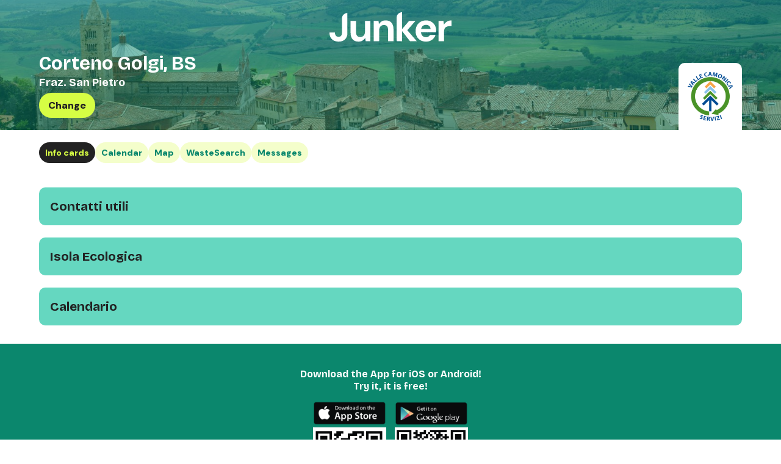

--- FILE ---
content_type: text/html; charset=utf-8
request_url: https://differenziata.junker.app/corteno-golgi/155436/info
body_size: 4184
content:


<!DOCTYPE html>

<html xmlns="http://www.w3.org/1999/xhtml" xml:lang="it">
<head><meta http-equiv="Content-Type" content="text/html; charset=UTF-8" />
    <!--
    <meta http-equiv="Content-Language" content="IT_it" />
    -->
    <meta name="viewport" content="width=device-width, initial-scale=1.0" /><title>
	
        Junker - Citizens' Portal
    
</title><link rel="icon" type="image/png" href="//junker.blob.core.windows.net/portalecittadini/img/favico.png" /><link rel="stylesheet" href="//junker.blob.core.windows.net/portalecittadini/css/select2.min.css" />

    <style>
        .cloak {
            display: none !important;
        }
        .hidden {
            display: none !important;
        }
    </style>

    
    


        <link rel="stylesheet" type="text/css" href="https://junker.blob.core.windows.net/portalecittadini/css/style_j4.css?v=1.0.9445.33241" />
    </head>
<body id="body_el">


    <div id="contenitore_totale">
        <form method="post" action="./info" id="form1">
<div class="aspNetHidden">
<input type="hidden" name="__VIEWSTATE" id="__VIEWSTATE" value="R2ZI84layn5rf+i38NFsZT9WCfpTvVzyQAumhtec9Pk7Q6zyHn2lrZkOi9Xh54dHop8KuxzVAlewQF2HbxHPM0GHE7NuzPYvVhIppNj13l0=" />
</div>

<div class="aspNetHidden">

	<input type="hidden" name="__VIEWSTATEGENERATOR" id="__VIEWSTATEGENERATOR" value="FDFC7447" />
</div>

            

    <div id="ext_content_head_div" class="bg_head" style="background-image:url(//junker.blob.core.windows.net/portalecittadini/background/default.jpg);">
        <div id="trasp_nero">&nbsp;</div>
        <div class="myIn">
            <div id="header">
                <div class="logo">
                    <a href="https://www.junkerapp.it">
                        <img src="https://junker.blob.core.windows.net/portalecittadini/logo_bianco.svg" alt="logo Junker" /></a>
                </div>
                <div id="info_header_cnt">
                    <div class="info_comune">
                        <h1>Corteno Golgi, BS</h1>
                        <h4>
                            Fraz. San Pietro
                        </h4>
                        <h4>
                            
                        </h4>
                        <a id="linkCambiaZona" class="cambia" href="/corteno-golgi">Change</a>
                        
                    </div>
                    <div class="logo_comune">
                        <img id="ext_content_ImgLogoComune" class="logo_comune" src="//junker.blob.core.windows.net/portalecittadini/stemmi/corteno-golgi.png?seq=0" />
                    </div>
                    <div class="myClear">&nbsp;</div>
                </div>
            </div>
        </div>
    </div>

    <div class="myIn">
        <div id="sidebar">
            <div id="menu">
                <ul>
                    <li class="schede">
                        <a id="linkInfo" class="selected" href="/corteno-golgi/155436/info">Info cards</a>
                    </li>

                    

                    <li id="ext_content_calendar_link_v2" class="calendario">
                        <a id="linkCalendarioV2" href="/corteno-golgi/155436/settimanale">Calendar</a>
                    </li>

                    <li class="mappa">
                        <a id="linkMappa" href="/corteno-golgi/155436/mappa">Map</a>
                    </li>

                    <li class="rifiuto">
                        <a id="linkRifiutologo" href="/corteno-golgi/155436/cercarifiuti">WasteSearch</a>
                    </li>

                    <li class="messaggi">
                        <a id="linkMessaggi" href="/corteno-golgi/155436/messaggi">Messages</a>
                    </li>

                    <li class="bacheca">
                        
                    </li>

                    

                    <li class="compost">
                        
                    </li>

                    <li class="agg_servizi">
                        
                    </li>
                </ul>
            </div>
        </div>

        

    <div id="schede_cnt" class="contenuti">
        <div id="accordion_cnt" class="mess_cnt">
            
                    <div class="accordion_single">
                        <button class="accordion_title">Contatti utili</button>
                        <div class="accordion_panel">
                            <p><strong>Per informazioni:</strong></p>
<p>Valle Camonica Servizi S.r.l.</p>
<p>Via Mario Rigamonti 65, 25047 Darfo Boario Terme (BS)</p>
<p>Centralino <strong><a href="tel:0364542111">0364-542111</a></strong></p>
<p>E-Mail:&nbsp;<strong><a href="mailto:info@vallecamonicaservizi.it">info@vallecamonicaservizi.it</a></strong></p>
<p>Pec:&nbsp;<strong><a href="mailto:cert@pec.vallecamonicaservizi.it">cert@pec.vallecamonicaservizi.it</a></strong></p>
<p>&nbsp;</p>
                        </div>
                    </div>
                
                    <div class="accordion_single">
                        <button class="accordion_title">Isola Ecologica</button>
                        <div class="accordion_panel">
                            <p><strong>Indirizzo:<br /></strong>Corteno Golgi, Localit&agrave; &ldquo;Trealc&rdquo; frazione Santicolo</p>
<p><strong>Orari di apertura:</strong></p>
<p><span style="text-decoration: underline;">Mese di Ottobre2025:</span></p>
<ul>
<li>Mercoled&igrave;: 14.00 &ndash; 17:00</li>
<li>Sabato: 9.00 &ndash; 12.00</li>
<li>Domenica: 17.00 &ndash; 19.00</li>
</ul>
<p><span style="text-decoration: underline;">Mese di Novembre 2025:</span></p>
<ul>
<li>Mercoled&igrave;: 14.00 &ndash; 17:00</li>
<li>Sabato: 9.00 &ndash; 12.00</li>
<li>Domenica: chiuso</li>
</ul>
<p><strong>Rifiuti conferibili:</strong></p>
<ul>
<li>Carta e Cartone &ndash; CER 200101</li>
<li>Rifiuti Ingombranti &ndash; CER 200307 (separati nei materiali che li compongono: legno, metallo, plastica)</li>
<li>Imballaggi in plastica &ndash; CER 150102</li>
<li>Imballaggi in materiali misti Vetro, Lattine &ndash; CER 150106</li>
<li>Pneumatici &ndash; CER 160103</li>
<li>Rifiuti misti da costruzione e demolizione &ndash; CER 170904</li>
<li>Apparecchiature fuori uso contenenti CFC (Frigoriferi, condizionatori&hellip;) CER 200123</li>
<li>Oli minerali esausti &ndash; CER 200126</li>
<li>Oli vegetali &ndash; CER 200125</li>
<li>Legno &ndash; CER 200138</li>
<li>Batterie e accomulatori (di auto, moto, camion&hellip;) &ndash; CER 200133</li>
<li>Apparecchiature elettriche ed elettroniche &ndash; CER 200135</li>
<li>Apparecchiature elettr. &ndash; CER 200136</li>
<li>Tubi Fluorescenti (Neon) &ndash; CER 200121</li>
<li>Rottami di metallo &ndash; CER 200140</li>
<li>Rifiuti Biodegradabili (Verde, Sfalci e Potature&hellip;) &ndash; CER 200201</li>
</ul>
                        </div>
                    </div>
                
                    <div class="accordion_single">
                        <button class="accordion_title">Calendario</button>
                        <div class="accordion_panel">
                            <p><strong></strong></p>
                        </div>
                    </div>
                
        </div>

    </div>



        <div class="myClear">&nbsp;</div>

    </div>



            <div id="footer">

                <div id="footer_info_app" class="myRow footer_row">
                    <div class="myIn">
                        <h4 class="tit_app_footer">
                                Download the App for iOS or Android!
                                <br/>
                                Try it, it is free!
                        </h4>
                        <div class="qr_code_cnt">

                            <div class="qr_code_item">

                                <a href="https://itunes.apple.com/app/junker-raccolta-differenziata/id982194860">
                                    <img src="//junker.blob.core.windows.net/portalecittadini/app_store.png" alt="" class="store iOS" />
                                </a>

                                <a href="https://itunes.apple.com/app/junker-raccolta-differenziata/id982194860">
                                        <img src="//junker.blob.core.windows.net/portalecittadini/qr_apple.png" alt="" class="QRcode iOS" />
                                </a>

                            </div>

                            <div class="qr_code_item">

                                <a href="https://play.google.com/store/apps/details?id=it.giunko.junker">
                                        <img src="//junker.blob.core.windows.net/portalecittadini/play_store.png" alt="" class="store android" />
                                </a>

                                <a href="https://play.google.com/store/apps/details?id=it.giunko.junker">
                                        <img src="//junker.blob.core.windows.net/portalecittadini/qr_android.png" alt="" class="QRcode android" />
                                </a>

                            </div>

                            <div class="myClear">&nbsp;</div>
                        </div>
                    </div>
                </div>

                <hr class="footer_hr" />

                <div id="footer_info" class="myRow footer_row">
                    <div class="myIn">

                        <div id="logo_footer">
                            <a href="https://www.junkerapp.it" title="Junker">
                                <img src="https://junker.blob.core.windows.net/portalecittadini/logo_bianco.svg" alt="Junker" /></a>
                            <div class="myClear">&nbsp;</div>
                        </div>

                        <div id="social">
                            <div class="social_icons">
                                <a href="https://www.facebook.com/junkerapp/" target="_blank" rel="nofollow" class="social_ico_a" title="Facebook">
                                    <img src="//junker.blob.core.windows.net/portalecittadini/fb_bianco.png" alt="" class="social_ico" /></a>
                                <a href="https://twitter.com/junkerapp" target="_blank" rel="nofollow" class="social_ico_a" title="Twitter">
                                    <img src="//junker.blob.core.windows.net/portalecittadini/tw_bianco.png" alt="" class="social_ico" /></a>
                                <a href="https://www.linkedin.com/showcase/junkerapp" target="_blank" rel="nofollow" class="social_ico_a" title="Twitter">
                                    <img src="//junker.blob.core.windows.net/portalecittadini/linkedin_bianco.png" alt="" class="social_ico"></a>
                                <a href="https://www.instagram.com/junkerapp/" target="_blank" rel="nofollow" class="social_ico_a" title="Instagram">
                                    <img src="//junker.blob.core.windows.net/portalecittadini/inst_white.png" alt="" class="social_ico"></a>
                            </div>
                            <div class="myClear">&nbsp;</div>
                        </div>

                        <p>
                            Copyright 2023 Giunko srl | All Rights Reserved | Powered by Giunko srl<br />
                            Via di Corticella 205/N, 40128 Bologna - PI 03347871208
                        </p>
                        <ul id="site_menu_footer" class="menu">
                            <li id="menu-item-435" class="menu-item menu-item-type-custom menu-item-object-custom menu-item-435"><a href="https://junker.blob.core.windows.net/webcontents/gdpr.html">Privacy Policy</a></li>
                        </ul>
                    </div>
                </div>

            </div>  <!-- footer -->

            

        </form> <!-- form -->
    </div>  <!-- contenitore_totale -->


    <script src="//junker.blob.core.windows.net/portalecittadini/js/jquery-3.3.1.min.js"></script>
    <script src="//junker.blob.core.windows.net/portalecittadini/js/moment.min.js?v=1"></script>
    <!-- rivets -> tinybind (https://github.com/blikblum/tinybind) -->
    <script src="//junker.blob.core.windows.net/portalecittadini/js/tinybind.min.js"></script>

    <!-- https://github.com/select2/select2 -->
    <script src="//junker.blob.core.windows.net/portalecittadini/js/select2.min.js"></script>
    <script src="//junker.blob.core.windows.net/portalecittadini/js/select2-it.js"></script>

    <script src="/js/portale.js?v=1.0.9445.33241"></script>

    

    <script src="//junker.blob.core.windows.net/portalecittadini/js/accordion.js"></script>

    <script>

        var dati_zona = {"nome_zona":"Fraz. San Pietro","info_zona":null};

        function ShowInfoZona() {

            var desc_zona = dati_zona.nome_zona;
            var info_zona = dati_zona.info_zona;

            if (info_zona && info_zona.length > 0) {
                OpenLightbox(desc_zona, info_zona);
            }
        }

    </script>

    



    <script>
        $(function () {
            if (typeof (bind) !== 'undefined' && bind) {
                tinybind.bind($('#form1'), bind);
                $('.cloak').removeClass('cloak');
            }
        });
    </script>

    
        
        <!-- Google tag (gtag.js) -->
        <script async src="https://www.googletagmanager.com/gtag/js?id=G-1E3K0GH1G8"></script>
        <script>
            window.dataLayer = window.dataLayer || [];
            function gtag() { dataLayer.push(arguments); }
            gtag('js', new Date());

            gtag('config', 'G-1E3K0GH1G8');
        </script>
    

</body>
</html>


--- FILE ---
content_type: text/css
request_url: https://junker.blob.core.windows.net/portalecittadini/css/style_j4.css?v=1.0.9445.33241
body_size: 29775
content:
@import url('https://fonts.googleapis.com/css2?family=Bricolage+Grotesque:opsz,wght@12..96,200..800&family=DM+Sans:ital,opsz,wght@0,9..40,100..1000;1,9..40,100..1000&display=swap');

html, body, div, span, applet, object, iframe, h1, h2, h3, h4, h5, h6, p, blockquote, pre, a, abbr, acronym, address, big, cite, code, del, dfn, em, font, img, ins, kbd, q, s, samp, small, strike, strong, sub, sup, tt, var, b, u, i, center, dl, dt, dd, ol, ul, li, fieldset, form, label, legend, table, caption, tbody, tfoot, thead, tr, th, td {
	background: transparent;
	border: 0;
	margin: 0;
	padding: 0;
	vertical-align: baseline;
}


:root{
	--verde: #0B876D;
	--secondario: #D6FD44;
	--nero: #222222;
	--bianco:#FDFDFD;
	--verde_medio: #65D7C0;
	--giallo_chiaro: #F4FECB;
}

h1, h2, h3, h4, h5, h6 {
	clear: both;
	display: block;
	margin: 0;
	line-height: 1.3;
	text-align: inherit;
	color: var(--nero);
	font-family: "Bricolage Grotesque", sans-serif;
}

h1, h2, h3 {
}

h4, h5, h6 {
}

h1, .h1 {
	font-size: 36px;
}

h2, .h2 {
	font-size: 28px;
}

h3, .h3 {
	font-size: 24px;
}

h4, .h4 {
	font-size: 21px;
}

h5, .h5 {
	font-size: 16px;
}

h6 {
}



img {
	max-width: 100%;
	height: auto;
	padding: 0;
	margin: 0;
	line-height: 1;
}

	.fullimg img, img.fullimg {
		width: auto;
		height: auto;
		display: block;
		margin: 0 auto;
	}

blockquote {
	padding: 10px 5px;
	font-size: inherit;
	line-height: 1.3;
	font-weight: inherit;
}

p, .likeP, .likeP p {
	line-height: 1.3;
	font-size: 14px;
	padding-bottom: 5px;
}

	.likeP h1, .likeP h2, .likeP h3, .likeP h4, .likeP h5, .likeP h6 {
		color: inherit;
	}

input {
	outline: none;
}

ol, ul {
	list-style: none;
}

.contenuti ol, .contenuti ul {
	list-style: disc;
	padding-bottom: 10px;
}

	.contenuti ul li:first-letter {
		text-transform: capitalize;
	}

del {
	text-decoration: line-through;
}

table {
	border-collapse: collapse;
	border-spacing: 0;
}

a img {
	border: none;
	display: block;
}

a {
	text-decoration: none;
	color: var(--verde);
	-webkit-transition: all 0.3s ease;
	-moz-transition: all 0.3s ease;
	-o-transition: all 0.3s ease;
	-ms-transition: all 0.3s ease;
	transition: all 0.3s ease;
}

	a:hover {
		color: var(--verde);
	}

.likeP a img {
	display: block;
	margin: 0 20px 20px 20px;
	float: right;
}

hr {
	border: none;
	border-top: 1px solid #ccc;
	font-size: 1px;
	height: 0px;
	padding: 0px;
	display: block;
	margin: 5px 0;
}

.text_left {
	text-align: left;
}

.text_center {
	text-align: center;
}

.text_right {
	text-align: right;
}

.link_green {
	background-color: var(--verde);
	padding: 10px 20px;
	display: block;
	border-radius: 10px;
	color: #FFF;
}

/* GENERALI */

.left {
	float: left;
}

.myClear {
	clear: both;
	padding: 0;
	margin: 0;
	font-size: 0px;
	height: 0px;
	display: block;
}

.padd_x20 {
	padding-left: 20px !important;
	padding-right: 20px !important;
}

.padd_x10 {
	padding-left: 10px !important;
	padding-right: 10px !important;
}

.padd_y20 {
	padding-top: 20px !important;
	padding-bottom: 20px !important;
}

.padd_y10 {
	padding-top: 10px !important;
	padding-bottom: 10px !important;
}

.padd_top20 {
	padding-top: 20px !important;
}

.pad_y0 {
	padding: 0 10px !important;
}

.myRow, .row {
	width: 100%;
	padding: 0 0;
	margin: 0 auto;
	clear: both;
	display: block;
	position: relative;
}

.myIn {
	padding: 0;
	margin: 0 auto;
	clear: both;
	display: block;
	width: 90%;
	max-width: 1200px;
	box-sizing: border-box;
}

.mezza_col {
	width: 50%;
	display: block;
	float: left;
}

.myRowC {
	background-color: #eef6f6;
}

.clear_desk {
	clear: both;
}


body {
	background: #FFF;
	color: var(--nero);
	margin: 0;
	padding: 0;
	display: block;
	font-family: "DM Sans", sans-serif;
	font-size: 14px;
	position: relative;
}


a.entra {
	color: #FFF;
	display: block;
	margin: 10px auto;
	width: 35px;
}

#contenitore_totale {
	z-index: 99;
}

#select_area_cnt {
	position: absolute;
	left: 0;
	top: 0;
	bottom: 500px;
	right: 0;
	/* background-color: #96be3d; */
	background: #555555;
	background-size: cover;
	background-position: center center;
	background-repeat: no-repeat;
	z-index: -2;
}

#trasp_nero {
	background: rgba(11, 135, 109, 0.5);
	position: absolute;
	left: 0;
	right: 0;
	bottom: 0;
	top: 0;
	z-index: -1;
}
#trasp_nero:after{content: ''; position: absolute; left: 0; right: 0; bottom: 0; top: 0; background: url(img/segno_grafico.svg) no-repeat center; background-size: 100vw; opacity: .3;}

.bg_head {
	background: #555555;
	background-size: cover;
	background-position: center center;
	background-repeat: no-repeat;
	z-index: 0;
	position: relative;
}

#header {
	display: block;
	margin: 0 0 20px 0;
	padding-top: 20px;
}

.logo {
	width: 200px;
	margin: 0 auto;
	display: block;
}


#info_header_cnt {
	padding: 0 0 5px 0;
	display: block;
	margin: 0;
	position: relative;
}

.info_comune {
	display: block;
	float: left;
	width: 50%;
	box-sizing: border-box;
	padding: 15px 0;
}

	.info_comune h1, .info_comune h4 {
		color: #FFF; /* display: inline-block; */
		margin-right: 5px;
	}

	.info_comune h1 {
		font-size: 31px;
	}
	.info_comune h4 {
		font-size: 18px;
	}

.cambia {
	display: inline-block;
	margin: 5px 10px 0 0;
	font-size: 16px;
	font-weight: 900;
	cursor: pointer;
	padding: 10px 15px;
	border-radius: 5px;
	vertical-align: baseline;
	background: var(--secondario);
	border-radius: 40px;
	color: var(--nero);
}

	.cambia:hover {
		color: var(--secondario);
		background: var(--nero);
	}

.logo_comune {
	width: 50%;
	display: block;
	position: absolute;
	right: 0;
	bottom: 0;
	box-sizing: border-box;
	text-align: right;
}

	.logo_comune img {
		width: auto;
		height: 110px;
		display: inline-block;
		background: #FFF;
		padding: 15px;
		border-radius: 10px 10px 0 0;
		image-rendering: -webkit-optimize-contrast;
	}


#header hr {
	border-top: 1px solid #fff;
	margin: 0;
}


.form_area {
	margin: 40px 0 350px 0;
	text-align: center;
	display: block;
}

	.form_area label {
		color: #FFF;
		font-size: 31px;
		font-weight: bold;
		padding: 20px 0;
	}

	.form_area input {
		width: 500px;
		padding: 15px 20px 15px 45px;
		font-size: 18px;
		border: none;
		border-radius: 10px;
		display: block;
		margin: 20px auto;
		background-image: url(//junker.blob.core.windows.net/portalecittadini/img/lente.svg);
		background-repeat: no-repeat;
		background-position: 10px center;
	}

#select_zona {
	display: none;
}

#panelSelezioneZona .select2 {
	width: 500px !important;
}


#sidebar {
	width: 105%;
	display: block;
	float: none;
	margin: 10px 0;
	box-sizing: border-box;
	position: relative;
}
/*
#sidebar:after{content: ''; position: absolute; right: 0; top: 0; bottom: 0; width: 70px; background: linear-gradient(90deg,rgba(255, 255, 255, 0) 0%, rgba(255, 255, 255, 1) 100%);}
*/

 /* Hide scrollbar for Chrome, Safari and Opera */
#menu::-webkit-scrollbar {
  display: none;
}

/* Hide scrollbar for IE, Edge and Firefox */
#menu {
  -ms-overflow-style: none;  /* IE and Edge */
  scrollbar-width: none;  /* Firefox */
} 

#menu{
	overflow-x: auto;
}

#menu ul {
	display: flex;
	justify-content: flex-start;
	gap: 3px;
}

	#menu ul li a {
		display: block;
		line-height: 1;
		padding: 10px;
		border-radius: 30px;
		font-weight: 900;
		color: var(--verde);
		background: var(--giallo_chiaro);
		background-repeat: no-repeat;
		background-position: 10px center;
		overflow: hidden;
		text-overflow: ellipsis;
		text-align: center;
		white-space: nowrap;
	}

		#menu ul li a:hover {
			background-color: var(--secondario);
		}

		#menu ul li a.selected {
			background-color: var(--nero);
			color: var(--secondario);
		}

	#menu ul li.bacheca a {
		background-size: 20px;
		background-position: 5px center;
	}
	
	#menu ul li:last-child{padding-right: 100px;}

/*
.rifiuto a {
	background-image: url(//junker.blob.core.windows.net/portalecittadini/img/rifiuto.svg);
}

.calendario a {
	background-image: url(//junker.blob.core.windows.net/portalecittadini/img/calendario.svg);
}

.mappa a {
	background-image: url(//junker.blob.core.windows.net/portalecittadini/img/mappa.svg);
}

.messaggi a {
	background-image: url(//junker.blob.core.windows.net/portalecittadini/img/messaggi.svg);
}

.schede a {
	background-image: url(//junker.blob.core.windows.net/portalecittadini/img/schede.svg);
}

.simboli a {
	background-image: url(//junker.blob.core.windows.net/portalecittadini/img/simboli.svg);
}

.bacheca a {
	background-image: url(//junker.blob.core.windows.net/portalecittadini/img/bacheca.svg);
}

.ingombranti a {
	background-image: url(//junker.blob.core.windows.net/portalecittadini/img/ingombranti.svg);
	background-size: 25px;
	background-position: 2px center !important;
}

.compost a {
	background-image: url(//junker.blob.core.windows.net/portalecittadini/img/compost3.svg);
	background-size: 18px;
	background-position: 5px center !important;
}

.rifiuto a.selected {
	background-image: url(//junker.blob.core.windows.net/portalecittadini/img/rifiuto_w.svg);
}

.calendario a.selected {
	background-image: url(//junker.blob.core.windows.net/portalecittadini/img/calendario_w.svg);
}

.mappa a.selected {
	background-image: url(//junker.blob.core.windows.net/portalecittadini/img/mappa_w.svg);
}

.messaggi a.selected {
	background-image: url(//junker.blob.core.windows.net/portalecittadini/img/messaggi_w.svg);
}

.schede a.selected {
	background-image: url(//junker.blob.core.windows.net/portalecittadini/img/schede_w.svg);
}

.simboli a.selected {
	background-image: url(//junker.blob.core.windows.net/portalecittadini/img/simboli_w.svg);
}

.bacheca a.selected {
	background-image: url(//junker.blob.core.windows.net/portalecittadini/img/bacheca_w.svg);
}

.ingombranti a.selected {
	background-image: url(//junker.blob.core.windows.net/portalecittadini/img/ingombranti_w.svg);
}

.compost a.selected {
	background-image: url(//junker.blob.core.windows.net/portalecittadini/img/compost3_w.svg);
}
*/

.contenuti {
	width: 100%;
	display: block;
	float: left;
	margin: 20px 0;
	box-sizing: border-box;
}


/* RIFIUTOLOGO */


.form_rifiuti {
	margin: 0;
	text-align: left;
	display: block;
}

	.form_rifiuti label {
		color: #808080;
		font-size: 31px;
		font-weight: bold;
		padding: 20px 0;
	}

	.form_rifiuti input {
		width: 100%;
		padding: 15px 20px 15px 45px;
		font-size: 18px;
		border: 1px solid #808080;
		border-radius: 10px;
		display: block;
		margin: 20px auto;
		background-image: url(//junker.blob.core.windows.net/portalecittadini/img/lente.svg);
		background-repeat: no-repeat;
		background-position: 10px center;
		color: #585858;
		box-sizing: border-box;
	}


#select_generico {
	display: none;
}

.select2 {
	width: 100% !important;
}

.selection {
	width: 100%;
	padding: 15px 20px 15px 35px;
	font-size: 14px;
	border: 1px solid #808080;
	border-radius: 10px;
	display: block;
	margin: 20px auto 0 auto;
	background-image: url(//junker.blob.core.windows.net/portalecittadini/img/lente.svg);
	background-repeat: no-repeat;
	background-position: 10px center;
	color: #585858;
	box-sizing: border-box;
	background-color: #FFF;
	font-family: "Bricolage Grotesque", sans-serif;
	font-weight: 900;
}

.select2-container--open .selection {
	border-radius: 10px 10px 0 0;
	border-bottom: 1px solid #FFF;
}

.select2-container--default .select2-selection--single {
	background-color: #FFF;
	border: none;
	outline: none;
	position: relative;
}

.select2-search input {
	padding: 15px !important;
	font-size: 18px;
	border-radius: 10px;
	width: 98% !important;
	margin: 0 auto 10px auto !important;
	display: block;
}

.select2-results__option {
	padding: 15px !important;
}

.select2-container--default .select2-results__option--highlighted[aria-selected] {
	background-color: #bfbfbf;
}



.dett_rifiuto {
	display: block;
	margin: 0;
}

.nome_rifiuto h3 {
	display: block;
	padding: 15px;
	margin-top: 20px;
	background: var(--verde);
	color: #FFF;
	border-radius: 10px;
}

.rifiuto_cnt {
	display: block;
	padding: 0 0 25px 0;
}


.categoria {
	margin: 10px 0;
	display: block;
}

.tit_categoria {
	font-size: 16px;
	font-family: "Bricolage Grotesque", sans-serif;
	font-weight: 900;
	text-transform: uppercase;
	margin: 0;
	background: var(--secondario);
	color: var(--nero);
	padding: 10px 10px;
	border-radius: 10px 10px 0 0;
}


.singolo_rifiuto {
	display: flex;
	align-items: center;
	padding: 15px 10px;
	transition: all 0.3s ease-in-out; /* cursor: pointer; */
	color: var(--nero);
}

.rifiuto_dett {
	display: block;
	cursor: pointer;
}

.icona_rifiuto {
	width: 40px;
	height: 40px;
	background: #edf729;
	border-radius: 50%;
	display: block;
	margin: 0 auto;
	transition: all 0.3s ease-out;
}

	.icona_rifiuto img {
		padding: 4px;
		box-sizing: border-box;
	}

.label_rifiuto {
	display: block;
	padding: 5px 0;
	text-align: center;
}



.parte_rifiuto {
	flex: 1;
	display: block;
	float: left;
	font-size: 16px;
	text-transform: uppercase;
	padding-left: 15px;
	color: var(--nero);
	font-family: "Bricolage Grotesque", sans-serif;
	font-weight: 900;
}

/*	.parte_rifiuto.moreinfo {
		padding: 8px 0;
	}
*/
		.parte_rifiuto.moreinfo small {
			font-size: 12px;
			font-weight: 500;
		}

.extra_info {
	display: block;
	margin: 40px 0;
}

	.extra_info h4 {
		font-size: 15px;
		color: var(--verde);
		padding: 5px 0;
		vertical-align: middle;
	}

	.extra_info p {
		line-height: 1.4;
		display: block;
	}

.legenda_item {
	max-height: 500px;
	overflow-y: auto;
}


.pin_mappa {
	width: 40px;
	height: 40px;
	/* background-color: #c50; */
	border-radius: 50% 50% 0;
	-webkit-transform: rotate(45deg);
	transform: rotate(45deg);
}

	.pin_mappa::after {
		content: '';
		position: absolute;
		width: 80%;
		height: 80%;
		background-color: rgba(0, 0, 0, 0.1);
		top: 10%;
		left: 10%;
		border-radius: 50%;
		z-index: -1;
	}

	.pin_mappa img {
		-webkit-transform: rotate(-45deg);
		transform: rotate(-45deg);
		padding: 7px;
	}

.pin_calendario {
	display: block;
	width: 40px;
	height: 40px;
	margin: 0 auto;
	background: #adadad;
	text-align: center;
	font-family: "DM Sans", sans-serif;
	position: relative;
	border-radius: 5px;
}

	.pin_calendario .binds {
		position: absolute;
		height: 10px;
		width: 28px;
		background: transparent;
		border: 2px solid #999;
		border-width: 0 5px;
		top: -6px;
		left: 0;
		right: 0;
		margin: auto;
	}

	.pin_calendario .month {
		background: #555;
		display: block;
		padding: 0;
		color: #adadad;
		font-size: 8px;
		font-weight: bold;
		border-radius: 5px 5px 0 0;
	}

	.pin_calendario img {
		padding: 0 7px;
	}


	.pin_calendario.prova .month {
		background: #999;
		display: block;
		padding: 0;
		color: #adadad;
		font-size: 9px;
		font-weight: bold;
		border-bottom: none;
		box-shadow: none;
		border-radius: 5px 5px 0 0;
	}


	.pin_calendario .day::after {
		content: '';
		display: block;
		height: 100%;
		width: 103%;
		position: absolute;
		top: 2px;
		left: 2%;
		z-index: -1;
		box-shadow: 1px 1px 1px #ccc;
		border-radius: 5px;
	}

	.pin_calendario .day::before {
		content: '';
		display: block;
		height: 100%;
		width: 105%;
		position: absolute;
		top: 5px;
		left: 6%;
		z-index: -1;
		box-shadow: 1px 1px 1px #ccc;
		border-radius: 5px;
	}



.info {
	display: inline-block;
	border-radius: 50%;
	padding: 1px 10px;
	font-size: 18px;
	margin: 10px 0;
	background-color: var(--verde);
	color: var(--bianco);
	cursor: pointer;
	font-weight: 900;
	transition: all 0.5s ease-out; /* vertical-align: sub; */
}

.info_comune .info {
	margin: 5px 0 0 0;
}
/*
.singolo_rifiuto:hover {
	background: #f8fdf8;
}

	.singolo_rifiuto:hover .icona_rifiuto {
		transform: scale(1.07);
	}

	.singolo_rifiuto:hover .pin_mappa {
		transform: scale(1.07) rotate(45deg);
	}

	.singolo_rifiuto:hover .info {
		background-color: #8CCCC5;
		color: #FFF;
		border: 1px solid #FFF;
		transform: scale(1.07);
	}
*/
/* ------------- */



/* CALENDARIO */


.month_cnt {
	text-align: center;
	display: block;
}

.switch_month {
	display: inline-block;
	padding: 0 20px;
	cursor: pointer;
}

.name_month {
	display: inline-block;
	font-size: 31px;
	font-weight: bold;
	vertical-align: bottom;
	width: 300px;
}

.settimana {
	margin: 40px 0;
	display: block;
}

.singolo_giorno {
	display: block;
	margin: 10px -1px 10px 0;
	border-radius: 5px;
}

.nome_giorno {
	width: 6%;
	display: block;
	float: left;
	box-sizing: border-box;
	padding: 5px 0;
	text-align: center;
	font-size: 16px;
	color: #4e4e4e;
	text-transform: capitalize;
}

.dett_giorno {
	width: 94%;
	display: block;
	float: left;
	box-sizing: border-box;
	padding: 5px 10px;
	background: #FFF;
	border: 1px solid #e2e3e4;
	border-radius: 5px;
	box-shadow: 1px 1px 4px rgba(0, 0, 0, 0.15)
}

.eventi_giorno {
	display: block;
	text-align: left;
}

	.eventi_giorno .rifiuto_dett {
		width: 15%;
		display: inline-block;
		float: none;
		margin: 0px 30px 10px 30px;
		vertical-align: top;
	}

.desc_rifiuto {
	display: block;
	font-size: 12px;
	max-width: 115px;
	margin: 0 auto;
	text-align: center;
}

.numero_giorno {
	font-size: 15px;
	color: #313131;
	font-weight: bold;
}

.singolo_giorno.oggi {
	background: var(--verde);
	box-shadow: inset -1px 0px 0px #FFF;
}

	.singolo_giorno.oggi .nome_giorno {
		color: #FFF;
	}

	.singolo_giorno.oggi .dett_giorno {
		border-radius: 0 5px 5px 0;
	}







/* ---------- */



/* MAPPA */


.form_mappa select {
	width: 29%;
	padding: 0 5px;
	font-size: 18px;
	border: 1px solid #808080;
	border-radius: 10px;
	display: block;
	margin: 0 1% 20px 0;
	box-sizing: border-box;
	float: left;
	height: 53px;
	outline: none;
	background: #FFF;
	box-shadow: none;
}

.form_mappa input {
	width: 54%;
	padding: 20px 20px 20px 45px;
	font-size: 16px;
	border: 1px solid #808080;
	border-radius: 10px;
	display: block;
	margin: 0 0 20px 1%;
	background-image: url(//junker.blob.core.windows.net/portalecittadini/img/lente.svg);
	background-repeat: no-repeat;
	background-position: 10px center;
	color: #585858;
	box-sizing: border-box;
	float: left;
}

/*
		
		.form_mappa .selection{background-image: url(//junker.blob.core.windows.net/portalecittadini/img/filtri.svg); width: 29%; padding: 0 5px; font-size: 18px; border: 1px solid #808080; border-radius: 10px; display: block; margin: 0 1% 20px 0; box-sizing: border-box; float: left; height: 53px; outline: none; background: #FFF; box-shadow: none; }
			.select_desc{display: inline-block; padding: 15px 0;}
			.select_rifiuto img{display: inline-block; float: right; width: 30px; clear: right; margin: 4px 0 5px 0; padding: 4px; border-radius: 50%;}
		
		.select2-results__option{padding: 0 15px !important; display: block; clear: both;}
		
		.form_mappa .select2{display: block;}
		
		*/
.form_mappa .select2 {
	width: 45% !important;
	float: left;
}

.form_mappa .selection {
	background-image: url(//junker.blob.core.windows.net/portalecittadini/img/filtri.svg);
	width: 100%;
	margin: 0;
}

#select2-poi_filter-results .select2-results__option {
	padding: 5px 15px !important;
}

.select_desc {
	display: inline-block;
	padding: 15px 0;
	width: 85%;
	vertical-align: middle;
}

.select_rifiuto img {
	display: inline-block;
	clear: right;
	margin: 4px 0 5px 0;
	padding: 4px;
	border-radius: 50%;
	width: 10%;
	vertical-align: middle;
}

.gm-style .gm-style-iw {
	padding: 10px 0 5px 0;
}


.main_bin {
	text-align: center;
	margin: 20px 0;
}

	.main_bin img {
		display: inline-block;
		vertical-align: middle;
		margin: 5px;
		background: #FFF;
		padding: 0;
		box-sizing: border-box;
		border-radius: 10px;
	}

.main_bin_label {
	display: inline-block;
	width: auto;
	padding: 18px 10px;
	border-bottom: 1px solid var(--verde);
	color: var(--verde);
	font-weight: bold;
	font-size: 16px;
	vertical-align: middle;
	line-height: 1;
}

.additional_bins {
	text-align: center;
	margin: 40px 0;
}

	.additional_bins .bin_img {
		display: inline-block;
		width: auto;
		margin: 0 8px;
	}


.info_container img {
	display: block;
	float: none !important;
}

#mappa img {
	-webkit-user-select: none;
	-moz-user-select: none;
	-ms-user-select: none;
	user-select: none;
}





/* ------- */



/* MESSAGGI */

.accordion_title {
	background-color: var(--verde_medio);
	color: var(--nero);
	border-radius: 10px;
	font-size: 21px;
	font-weight: bold;
	cursor: pointer;
	padding: 18px;
	width: 100%;
	text-align: left;
	border: none;
	outline: none;
	transition: 0.4s;
	margin: 10px 0;
	font-family: "Bricolage Grotesque", sans-serif;
}

	.accordion_title:hover, .active .accordion_title {
		background-color: #60ceb8;
	}

.accordion_panel {
	padding: 0 18px;
	background-color: white;
	overflow: hidden;
}



.messaggio_single {
	border-bottom: 1px solid #dcdcdc;
	padding: 40px 15px 40px 15px;
	transition: all 0.3s ease-out;
}

	.messaggio_single:hover {
		background: #f7fff7;
	}

	.messaggio_single:first-child {
		padding: 5px 15px 40px 15px;
	}

.snippet {
	min-height: 3.8em;
	overflow: hidden;
}
	/*	.snippet.aperto{height: auto;}  */
	.snippet p {
		padding: 5px 0;
	}

a.leggi {
	display: block;
	float: right;
}

.data {
	font-size: 18px;
	font-weight: bold;
	color: var(--verde);
}


/* ------ */



/* SIMBOLI */


.cerca_simbolo h5 {
	margin: 10px 0;
	color: var(--verde);
}


.forme_cnt {
	display: block;
	margin: 20px 0;
}

.forma {
	display: inline-block;
	padding: 10px 20px;
	cursor: pointer;
}

	.forma svg {
		fill: #fff;
		stroke: #6e6f72;
		transition: all 0.3s;
	}

		.forma svg:hover {
			fill: #ebf9eb;
		}

.forma_sel svg {
	fill: var(--verde);
	stroke: #5d9404;
}

	.forma_sel svg:hover {
		fill: var(--verde);
	}

.forma.altro svg {
	fill: #6e6f72;
	stroke-width: 0;
}

.forma.altro .question {
	fill: #FFF;
	stroke-width: 1px;
}

.forma.altro svg:hover .question {
	fill: #ebf9eb;
}

.forma.altro.forma_sel svg {
	fill: #5d9404;
}

.forma.altro.forma_sel .question {
	fill: #5d9404;
}

.forma_sel.altro svg:hover .question {
	fill: #5d9404;
}



.form_simboli input {
	width: 100%;
	padding: 15px 20px 15px 45px;
	font-size: 18px;
	border: 1px solid #808080;
	border-radius: 10px;
	display: block;
	margin: 0 0 20px 0;
	background-image: url(//junker.blob.core.windows.net/portalecittadini/img/lente.svg);
	background-repeat: no-repeat;
	background-position: 10px center;
	color: #585858;
	box-sizing: border-box;
	float: left;
}

.simbolo_item {
	width: 16%;
	display: inline-block;
	padding: 20px;
	box-sizing: border-box;
	text-align: center;
}


/* ------- */


/* LIGHTBOX */

#legenda_hidden {
	display: none;
}

.open_legenda {
	cursor: pointer;
}


.legenda_item h3 {
	margin: 10px 0;
}


#lightbox {
	z-index: 10000;
	margin: 100px auto 50px auto;
	display: block;
	width: 700px;
	background-color: #FFF;
	border-radius: 10px;
	padding: 20px 40px;
	-ms-touch-action: none;
	touch-action: none;
	-webkit-box-shadow: 0 0 3.125em rgba(0,0,0,.75);
	box-shadow: 0 0 3.125em rgba(0,0,0,.75);
}

#lightbox-overlay {
	position: fixed;
	background-color: rgba(0,0,0,.8);
	z-index: 9998;
	top: 0;
	right: 0;
	bottom: 0;
	left: 0;
}


#lightbox-close {
	background-color: #FFF;
	position: fixed;
	width: 2.5em;
	height: 2.5em !important;
	text-align: left;
	border-radius: 5px;
	z-index: 10002;
	top: 2.5em;
	right: 2.5em;
	cursor: pointer;
	-webkit-transition: all .3s ease;
	transition: all .3s ease;
}

	#lightbox-close:focus, #lightbox-close:hover {
		background-color: #d1d1d1;
	}

	#lightbox-close:after, #lightbox-close:before {
		width: 2px;
		background-color: #000;
		content: '';
		position: absolute;
		top: 20%;
		bottom: 20%;
		left: 50%;
		margin-left: -1px;
	}

	#lightbox-close:before {
		-webkit-transform: rotate(45deg);
		-ms-transform: rotate(45deg);
		transform: rotate(45deg);
	}

	#lightbox-close:after {
		-webkit-transform: rotate(-45deg);
		-ms-transform: rotate(-45deg);
		transform: rotate(-45deg);
	}





/*--------*/





#footer {
	background-color: var(--verde);
	text-align: center;
	padding: 20px 0;
}

#footer_info_app {
	padding: 20px 0;
}

.tit_app_footer {
	font-weight: bold;
	font-size: 16px;
	color: #FFFFFF;
	padding: 0 0 5px 0;
}

.qr_code_item {
	width: 120px;
	display: inline-block;
	padding: 5px;
}

.footer_hr {
	border-top: 1px solid #89c689;
}

#logo_footer {
	width: 130px;
	display: block;
	margin: 10px auto;
}

#footer_info p {
	font-size: 12px;
	color: #FFF;
}

#site_menu_footer li {
	display: inline-block;
	margin: 10px 0;
}

	#site_menu_footer li a {
		font-size: 12px;
		padding: 5px 10px;
		color: #FFF;
		border-left: 1px solid #FFF;
		border-right: 1px solid #FFF;
		display: block;
		line-height: 1;
	}

.social_ico_a {
	width: 20px;
	padding: 10px 5px;
	display: inline-block;
}


.cal_settimanale {
	display: none;
}






@media only screen and (max-width: 990px) {


	.myIn {
		width: 90%;
	}

	.eventi_giorno .rifiuto_dett {
		margin: 0 15px;
	}

	.simbolo_item {
		width: 24%;
	}

	#lightbox {
		width: 80%;
		box-sizing: border-box;
	}

	.form_mappa input {
		width: 100%;
		float: none;
		margin: 10px 0;
	}

	.form_mappa .select2 {
		width: 100% !important;
		float: none;
	}
}

@media only screen and (max-width: 760px) {

	.logo {
		width: 100px;
		margin: 0;
	}

	.info_comune h1 {
		font-size: 21px;
	}

	.info_comune h4 {
		font-size: 18px;
		margin-right: 5px;
	}

	.logo_comune img {
		height: 70px;
		border-radius: 10px 10px 0 0;
	}

	#header {
	}


	.info_comune {
		width: 70%;
	}

	.logo_comune {
		width: 100%;
		top: auto;
		bottom: 0;
		right: 0;
	}

	.info_comune h4 {
		font-size: 12px;
	}

	.form_area label {
		font-size: 24px;
	}

	.form_area input {
		width: 100%;
		box-sizing: border-box;
	}

	#panelSelezioneZona .select2 {
		width: 100% !important;
		box-sizing: border-box;
	}

	.cambia {
		margin: 0 5px 0 0;
		font-size: 12px;
	}



	#sidebar {
		width: 105%;
		padding: 0 0 10px 0;
		margin: 0;
	}

	#menu ul {
		background: transparent;
	}
	
	
	/*	
	#menu ul li {
			width: 30.5%;
			display: inline-block;
			background-color: #EDEDED;
			margin: 1%;
			border-radius: 5px;
		}

			#menu ul li a {
				display: block;
				width: 100%;
				box-sizing: border-box;
				line-height: 1;
				font-size: 9px;
				padding: 22px 0 5px 0;
				background-position: center 5px;
				text-align: center;
				border-radius: 5px;
			}

				#menu ul li a:hover {
					background-color: #d8efec;
				}

				#menu ul li a.selected {
					background-color: var(--verde);
					color: #FFF;
				}

			#menu ul li.bacheca a {
				background-position: center 2px;
			}
*/
	.contenuti {
		width: 100%;
		padding: 0;
		margin: 20px 0 40px 0;
	}

	.form_rifiuti label {
		font-size: 26px;
	}

	.nome_rifiuto h3 {
		font-size: 18px;
	}


	.rifiuto_dett {
		font-size: 14px;
	}

	.parte_rifiuto {
	}

		.parte_rifiuto.moreinfo small {
			font-size: 10px;
		}



	.switch_month {
		width: 12px;
	}

	.name_month {
		font-size: 26px;
		width: 300px
	}

	.switch_month {
		padding: 0 10px;
	}

	.settimana {
		margin: 20px 0;
	}

	.singolo_giorno {
		margin: 10px -1px 30px 0;
	}

	.nome_giorno {
		width: 100%;
		text-align: left;
		padding: 5px 10px;
	}

	.dett_giorno {
		width: 100%;
	}

	.singolo_giorno.oggi .dett_giorno {
		border-radius: 0 0 5px 5px;
	}

	.eventi_giorno .rifiuto_dett {
		margin: 10px 5px;
		width: 45%;
	}

	#mappa_cnt iframe {
		height: 400px !important;
	}

	.select_desc {
		padding: 16px 0;
	}

	.select_rifiuto {
		font-size: 12px;
	}

	.accordion_title {
		font-size: 16px;
	}

	.accordion_panel p {
		font-size: 12px;
		text-align: justify;
	}


	.forma {
		display: inline-block;
		padding: 10px 0px;
		cursor: pointer;
		width: 19%;
		text-align: center;
	}

		.forma svg {
			padding: 5px;
			box-sizing: border-box;
		}

	.triangolo svg {
		width: 100%;
	}

	.form_simboli input {
		font-size: 14px;
	}

	.simbolo_item {
		width: 32.333%;
		padding: 10px;
	}

	#lightbox {
		position: absolute;
		left: 10px;
		right: 10px;
		top: 10px;
		bottom: 10px;
		width: auto;
		margin: 0;
		overflow-y: auto;
		padding: 20px 30px;
	}

		#lightbox p {
			text-align: justify;
		}

	.legenda_item {
		overflow-y: auto;
		max-height: none;
	}
}

.cloak {
	display: none !important;
}

.hidden {
	display: none !important;
}

.azioni_cnt {
	display: flex;
}


--- FILE ---
content_type: text/plain; charset=utf-8
request_url: https://junker.blob.core.windows.net/portalecittadini/js/accordion.js
body_size: 1404
content:
(function( $ ){
  $.fn.easyexpand = function(options, callback) {
	return this.each(function() {
		var settings = {
		  'startClosed' : true,
		  'outerContainer' : '.accordionCnt',
		  'buttonContainer' : '.accordionBtn',
		  'buttonClass' : 'accordionLink',
		  'duration' : 'slow',
		  'easing' : 'swing'
		};	
		if($.isFunction(options)){
			callback = options;
			options = null;
		}
		if (options) {
			if($.isFunction(options)){
				callback = options;
				options = null;
			}
			$.extend(settings, options);
		}
		var selectorClass = $(this).attr('class');
		var container = '.' + selectorClass;
		if (settings.startClosed == false) {
			$(this).closest(settings.outerContainer)
			.find(settings.buttonContainer)
			.addClass('bc-active')
			.find('.' + settings.buttonClass)
			.addClass('link-active')
			.closest(settings.buttonContainer)
			.siblings(container)
			.addClass('content-active');
		}
		if (settings.startClosed == true){
			$(this).hide();
		}
		$(this).closest(settings.outerContainer)
		.find('a.' + settings.buttonClass)
		.click(function () {
			$(this)
			.toggleClass('link-active')
			.closest(settings.buttonContainer)
			.toggleClass('bc-active')
			.siblings(container)
			.toggleClass('content-active')
			.stop(true, true)
			.slideToggle(settings.duration, settings.easing);
			$.isFunction(callback) && callback();
			return false;
		});
	});
  };
 })( jQuery );

--- FILE ---
content_type: image/svg+xml
request_url: https://junker.blob.core.windows.net/portalecittadini/logo_bianco.svg
body_size: 3809
content:
<svg width="240" height="59" viewBox="0 0 240 59" fill="none" xmlns="http://www.w3.org/2000/svg">
<path d="M24.4821 12.3198V40.9374C24.4821 42.5285 24.2536 43.8913 23.8046 45.0335C23.3556 46.1756 22.6388 47.05 21.6542 47.6565C20.6696 48.2631 19.3856 48.5703 17.8023 48.5703C16.219 48.5703 14.8247 48.2394 13.785 47.5778C12.7531 46.9161 11.9811 45.963 11.477 44.7184C10.9728 43.4738 10.7208 42.0008 10.7208 40.3072H0C0 44.1197 0.740449 47.373 2.22922 50.0433C3.71012 52.7215 5.82119 54.7459 8.54667 56.1244C11.2722 57.5029 14.4388 58.1882 18.0465 58.1882C23.2926 58.1882 27.4675 56.7073 30.5711 53.7377C33.6747 50.768 35.2186 46.5065 35.2186 40.9374V1.58328C29.295 1.58328 24.49 6.38832 24.49 12.3119L24.4821 12.3198Z" fill="white"/>
<path d="M69.7994 38.5506C69.7994 40.8271 69.3898 42.7491 68.5706 44.3167C67.7514 45.8842 66.6486 47.0737 65.2701 47.8929C63.8916 48.7121 62.3004 49.1217 60.5044 49.1217C57.6923 49.1217 55.6127 48.3025 54.2657 46.6562C52.9109 45.0099 52.2413 42.5758 52.2413 39.3383V17.1564H41.5127V40.449C41.5127 44.3167 42.1192 47.5621 43.3402 50.1851C44.5611 52.8082 46.3177 54.7932 48.6257 56.1481C50.9337 57.503 53.6986 58.1725 56.9361 58.1725C60.1736 58.1725 62.7652 57.4951 65.0416 56.1481C67.3181 54.8011 69.0432 52.9815 70.209 50.705L71.0834 57.2273H80.465V17.1564H69.8152V38.5427L69.7994 38.5506Z" fill="white"/>
<path d="M118.929 18.2829C116.653 16.9044 113.841 16.2191 110.501 16.2191C107.373 16.2191 104.687 16.9122 102.434 18.2829C100.182 19.6614 98.4486 21.4652 97.2277 23.6866L96.4321 17.1643H86.9717V57.2352H97.7003V35.8488C97.7003 33.6196 98.0942 31.7291 98.8898 30.1616C99.6853 28.6019 100.78 27.3888 102.19 26.546C103.592 25.6952 105.199 25.2777 107.003 25.2777C109.815 25.2777 111.895 26.1285 113.242 27.822C114.597 29.5156 115.266 31.9575 115.266 35.1399V57.2431H125.916V34.108C125.916 30.2403 125.317 26.9792 124.128 24.3325C122.939 21.6858 121.198 19.6692 118.921 18.2907L118.929 18.2829Z" fill="white"/>
<path d="M169.169 17.1721H156.526L142.773 33.4226V0C136.849 0 132.044 4.80505 132.044 10.7286V57.2351H142.773V37.3375L158.275 57.2351H171.626L153.052 35.6046L169.161 17.1642L169.169 17.1721Z" fill="white"/>
<path d="M200.331 18.8421C197.361 17.0934 193.895 16.2191 189.917 16.2191C185.939 16.2191 182.245 17.1328 179.149 18.9603C176.046 20.7878 173.651 23.3085 171.957 26.5144C170.264 29.7204 169.413 33.4148 169.413 37.6054C169.413 41.7961 170.272 45.2777 171.997 48.3813C173.722 51.4849 176.132 53.8953 179.228 55.6125C182.332 57.3376 185.892 58.1962 189.917 58.1962C193.044 58.1962 195.88 57.6133 198.424 56.4475C200.969 55.2817 203.119 53.6905 204.868 51.674C206.617 49.6574 207.861 47.4046 208.602 44.9154H197.629C196.991 46.2388 196.022 47.3258 194.73 48.1765C193.43 49.0272 191.8 49.4447 189.838 49.4447C187.877 49.4447 186.152 49.0115 184.671 48.1371C183.19 47.2628 182.032 46.0182 181.213 44.4034C180.536 43.0721 180.157 41.544 180.031 39.8347H209.547C209.649 39.1493 209.705 38.4719 209.705 37.8102V36.0221C209.705 32.2569 208.885 28.8933 207.239 25.9237C205.593 22.954 203.293 20.5987 200.323 18.85L200.331 18.8421ZM180.244 33.3045C180.457 32.0521 180.796 30.9256 181.292 29.9646C182.166 28.271 183.371 27.0107 184.907 26.1915C186.443 25.3723 188.113 24.9626 189.917 24.9626C192.406 24.9626 194.486 25.7031 196.156 27.1919C197.826 28.6728 198.74 30.7208 198.897 33.3124H180.236L180.244 33.3045Z" fill="white"/>
<path d="M233.761 17.251C231.879 17.9441 230.209 18.8973 228.752 20.1104C227.294 21.3313 226.089 22.8122 225.136 24.5609L224.104 17.1643H214.565V57.2352H225.294V38.7161C225.294 36.542 225.561 34.7382 226.089 33.3124C226.617 31.8788 227.389 30.7523 228.397 29.9331C229.405 29.1139 230.587 28.5152 231.934 28.145C233.289 27.7748 234.754 27.5857 236.345 27.5857H240V16.2191C237.724 16.2191 235.644 16.5656 233.761 17.251Z" fill="white"/>
</svg>
